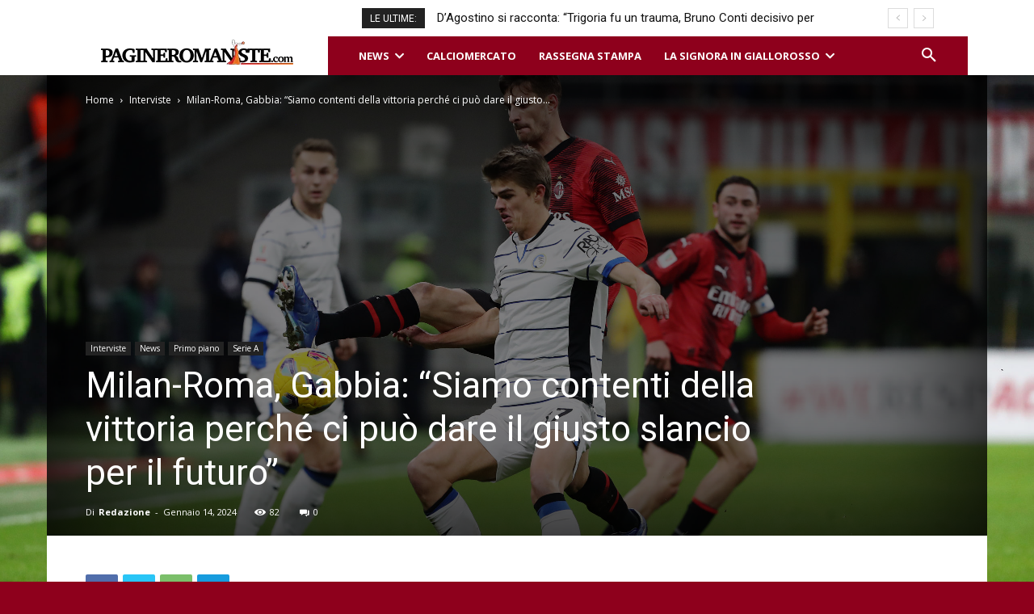

--- FILE ---
content_type: text/html; charset=UTF-8
request_url: https://www.pagineromaniste.com/wp-admin/admin-ajax.php?td_theme_name=Newspaper&v=12.6.6
body_size: -271
content:
{"811705":82}